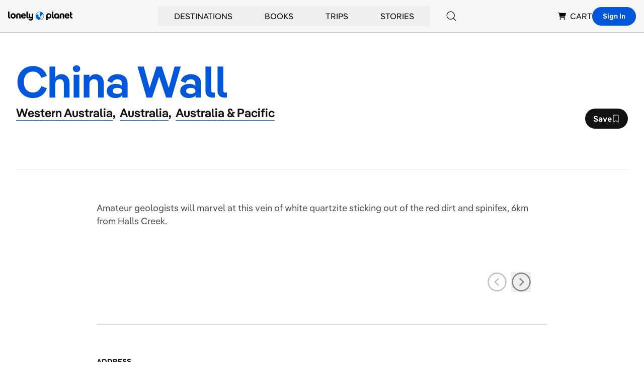

--- FILE ---
content_type: text/html; charset=utf-8
request_url: https://www.google.com/recaptcha/api2/aframe
body_size: 266
content:
<!DOCTYPE HTML><html><head><meta http-equiv="content-type" content="text/html; charset=UTF-8"></head><body><script nonce="GCKujCUWii4rsEE2idQ_mw">/** Anti-fraud and anti-abuse applications only. See google.com/recaptcha */ try{var clients={'sodar':'https://pagead2.googlesyndication.com/pagead/sodar?'};window.addEventListener("message",function(a){try{if(a.source===window.parent){var b=JSON.parse(a.data);var c=clients[b['id']];if(c){var d=document.createElement('img');d.src=c+b['params']+'&rc='+(localStorage.getItem("rc::a")?sessionStorage.getItem("rc::b"):"");window.document.body.appendChild(d);sessionStorage.setItem("rc::e",parseInt(sessionStorage.getItem("rc::e")||0)+1);localStorage.setItem("rc::h",'1768866975084');}}}catch(b){}});window.parent.postMessage("_grecaptcha_ready", "*");}catch(b){}</script></body></html>